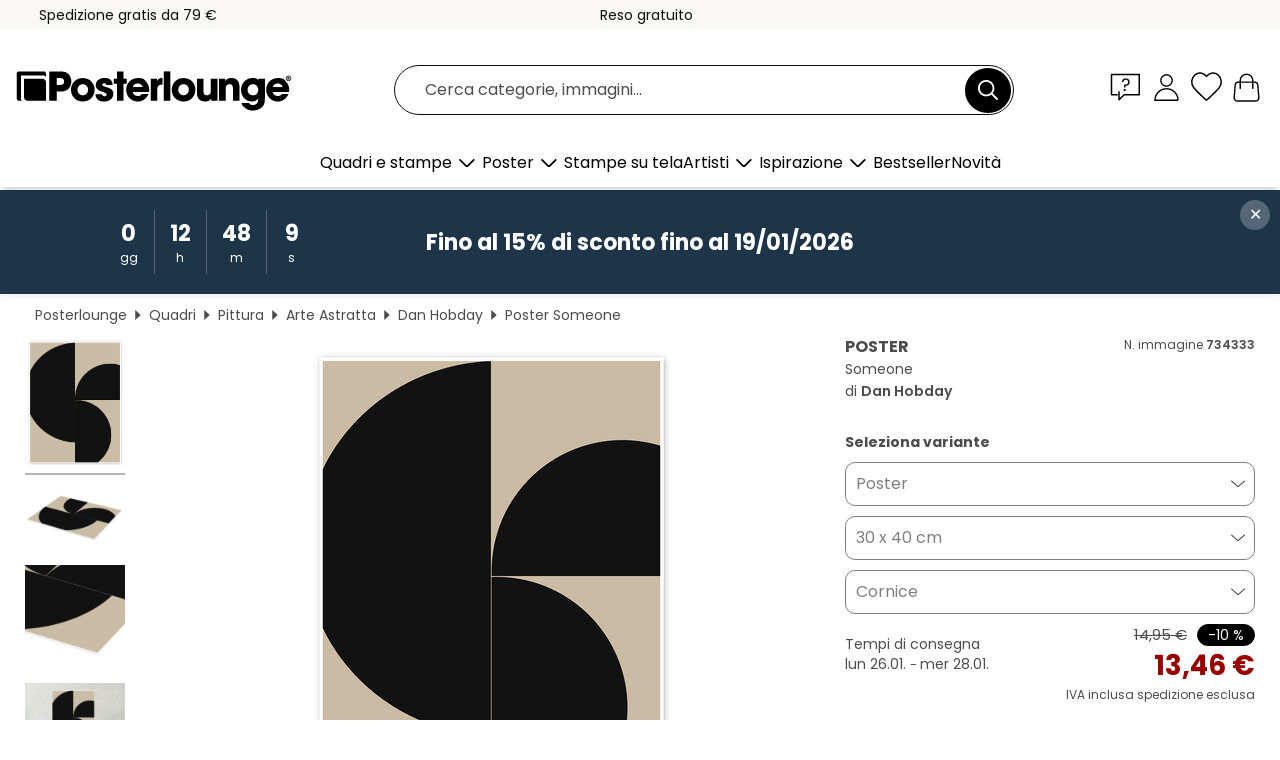

--- FILE ---
content_type: text/html; charset=utf-8
request_url: https://www.posterlounge.it/controller/shop/product/ajax/productarticle.php?i_pid=734333&s_action=images&i_paid=19198&i_paaid=0
body_size: 268
content:
{"id":"productarticle","status":true,"errorCount":0,"errors":[],"results":{"images":[{"url":"https:\/\/media.posterlounge.com\/img\/products\/740000\/734333\/734333_poster_l.jpg","path":"img\/products\/740000\/734333\/734333_poster_l.jpg","title":"Someone","width":375,"height":500,"sort":1,"thumb":{"url":"https:\/\/media.posterlounge.com\/img\/products\/740000\/734333\/734333_poster.jpg","path":"img\/products\/740000\/734333\/734333_poster.jpg","title":"Someone","width":203,"height":270,"sort":0},"large":{"url":"https:\/\/media.posterlounge.com\/img\/products\/740000\/734333\/734333_poster_l.jpg","path":"img\/products\/740000\/734333\/734333_poster_l.jpg","title":"Someone","width":375,"height":500,"sort":0},"zoom":{"url":"https:\/\/media.posterlounge.com\/img\/products\/740000\/734333\/734333_poster.jpg","path":"img\/products\/740000\/734333\/734333_poster.jpg","title":"Someone","width":1500,"height":2000,"sort":0},"html":"<li class=\"pdv-productZoomThumbnailWrapper\">\n  <a href=\"https:\/\/media.posterlounge.com\/img\/products\/740000\/734333\/734333_poster.jpg\" class=\"pdv-productImage-link\" title=\"Someone\" target=\"_blank\" data-width=\"1500\" data-height=\"2000\" data-image=\"https:\/\/media.posterlounge.com\/img\/products\/740000\/734333\/734333_poster_l.jpg\" data-zoom-id=\"pdv-productZoomImage\">\n    <img src=\"https:\/\/media.posterlounge.com\/img\/products\/740000\/734333\/734333_poster.jpg\" width=\"203\" height=\"270\" alt=\"Someone\" title=\"Someone\" class=\"pdv-productZoomImageThumbnail\" lazyload \/>\n  <\/a>\n<\/li>\n"},{"url":"https:\/\/media.posterlounge.com\/img\/products\/740000\/734333\/734333_poster_pds_l.jpg","path":"img\/products\/740000\/734333\/734333_poster_pds_l.jpg","title":"Someone","width":500,"height":300,"sort":2,"thumb":{"url":"https:\/\/media.posterlounge.com\/img\/products\/740000\/734333\/734333_poster_pds.jpg","path":"img\/products\/740000\/734333\/734333_poster_pds.jpg","title":"Someone","width":270,"height":162,"sort":0},"large":{"url":"https:\/\/media.posterlounge.com\/img\/products\/740000\/734333\/734333_poster_pds_l.jpg","path":"img\/products\/740000\/734333\/734333_poster_pds_l.jpg","title":"Someone","width":500,"height":300,"sort":0},"zoom":{"url":"https:\/\/media.posterlounge.com\/img\/products\/740000\/734333\/734333_poster_pds.jpg","path":"img\/products\/740000\/734333\/734333_poster_pds.jpg","title":"Someone","width":2000,"height":1200,"sort":0},"html":"<li class=\"pdv-productZoomThumbnailWrapper\">\n  <a href=\"https:\/\/media.posterlounge.com\/img\/products\/740000\/734333\/734333_poster_pds.jpg\" class=\"pdv-productImage-link\" title=\"Someone\" target=\"_blank\" data-width=\"2000\" data-height=\"1200\" data-image=\"https:\/\/media.posterlounge.com\/img\/products\/740000\/734333\/734333_poster_pds_l.jpg\" data-zoom-id=\"pdv-productZoomImage\">\n    <img src=\"https:\/\/media.posterlounge.com\/img\/products\/740000\/734333\/734333_poster_pds.jpg\" width=\"270\" height=\"162\" alt=\"Someone\" title=\"Someone\" class=\"pdv-productZoomImageThumbnail\" lazyload \/>\n  <\/a>\n<\/li>\n"},{"url":"https:\/\/media.posterlounge.com\/img\/products\/740000\/734333\/734333_poster_empCorner_l.jpg","path":"img\/products\/740000\/734333\/734333_poster_empCorner_l.jpg","title":"Someone","width":500,"height":500,"sort":4,"thumb":{"url":"https:\/\/media.posterlounge.com\/img\/products\/740000\/734333\/734333_poster_empCorner.jpg","path":"img\/products\/740000\/734333\/734333_poster_empCorner.jpg","title":"Someone","width":270,"height":270,"sort":0},"large":{"url":"https:\/\/media.posterlounge.com\/img\/products\/740000\/734333\/734333_poster_empCorner_l.jpg","path":"img\/products\/740000\/734333\/734333_poster_empCorner_l.jpg","title":"Someone","width":500,"height":500,"sort":0},"zoom":{"url":"https:\/\/media.posterlounge.com\/img\/products\/740000\/734333\/734333_poster_empCorner.jpg","path":"img\/products\/740000\/734333\/734333_poster_empCorner.jpg","title":"Someone","width":1000,"height":1000,"sort":0},"html":"<li class=\"pdv-productZoomThumbnailWrapper\">\n  <a href=\"https:\/\/media.posterlounge.com\/img\/products\/740000\/734333\/734333_poster_empCorner.jpg\" class=\"pdv-productImage-link\" title=\"Someone\" target=\"_blank\" data-width=\"1000\" data-height=\"1000\" data-image=\"https:\/\/media.posterlounge.com\/img\/products\/740000\/734333\/734333_poster_empCorner_l.jpg\" data-zoom-id=\"pdv-productZoomImage\">\n    <img src=\"https:\/\/media.posterlounge.com\/img\/products\/740000\/734333\/734333_poster_empCorner.jpg\" width=\"270\" height=\"270\" alt=\"Someone\" title=\"Someone\" class=\"pdv-productZoomImageThumbnail\" lazyload \/>\n  <\/a>\n<\/li>\n"},{"url":"https:\/\/media.posterlounge.com\/img\/products\/740000\/734333\/734333_poster_room_black_l.jpg","path":"img\/products\/740000\/734333\/734333_poster_room_black_l.jpg","title":"Someone","width":500,"height":500,"sort":5,"thumb":{"url":"https:\/\/media.posterlounge.com\/img\/products\/740000\/734333\/734333_poster_room_black.jpg","path":"img\/products\/740000\/734333\/734333_poster_room_black.jpg","title":"Someone","width":270,"height":270,"sort":0},"large":{"url":"https:\/\/media.posterlounge.com\/img\/products\/740000\/734333\/734333_poster_room_black_l.jpg","path":"img\/products\/740000\/734333\/734333_poster_room_black_l.jpg","title":"Someone","width":500,"height":500,"sort":0},"zoom":{"url":"https:\/\/media.posterlounge.com\/img\/products\/740000\/734333\/734333_poster_room_black.jpg","path":"img\/products\/740000\/734333\/734333_poster_room_black.jpg","title":"Someone","width":2000,"height":2000,"sort":0},"html":"<li class=\"pdv-productZoomThumbnailWrapper\">\n  <a href=\"https:\/\/media.posterlounge.com\/img\/products\/740000\/734333\/734333_poster_room_black.jpg\" class=\"pdv-productImage-link\" title=\"Someone\" target=\"_blank\" data-width=\"2000\" data-height=\"2000\" data-image=\"https:\/\/media.posterlounge.com\/img\/products\/740000\/734333\/734333_poster_room_black_l.jpg\" data-zoom-id=\"pdv-productZoomImage\">\n    <img src=\"https:\/\/media.posterlounge.com\/img\/products\/740000\/734333\/734333_poster_room_black.jpg\" width=\"270\" height=\"270\" alt=\"Someone\" title=\"Someone\" class=\"pdv-productZoomImageThumbnail\" lazyload \/>\n  <\/a>\n<\/li>\n"}]}}